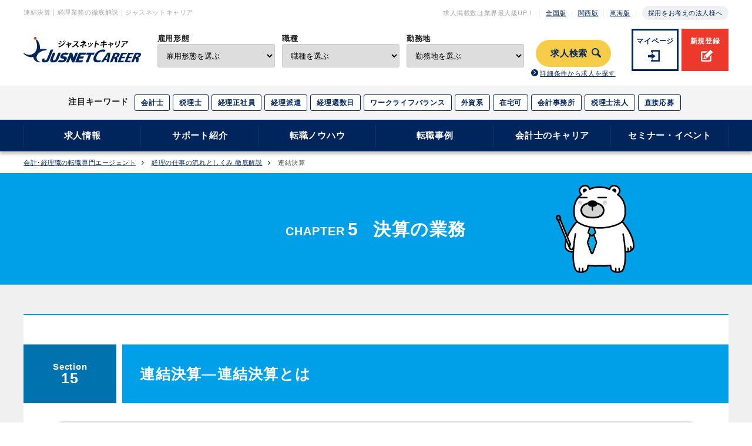

--- FILE ---
content_type: text/html; charset=UTF-8
request_url: https://career.jusnet.co.jp/keiri_work/5/15.php
body_size: 53262
content:
<!DOCTYPE html>
<html lang="ja">
<head>
<title>連結決算｜経理業務の徹底解説｜ジャスネットキャリア</title>
<meta name="description" content="会社が成長して事業範囲が広がると、事業別に会社を分けたり、他業種の会社を買収して、グループ経営に移行することが一般的。しかし例えば業績が悪い事業をグループ内の別会社に移すことで、自社の決算をよく見せるといった操作も可能になってしまいます。そこで導入されたのが、連結決算です。">
<meta name="keywords" content="経理,仕事,業務,連結決算">

<!-- Facebook Meta Tags -->
<meta property="og:url" content="https://career.jusnet.co.jp/keiri_work/5/15.php">
<meta property="og:title" content="連結決算｜経理業務の徹底解説｜ジャスネットキャリア">
<meta property="og:description" content="会社が成長して事業範囲が広がると、事業別に会社を分けたり、他業種の会社を買収して、グループ経営に移行することが一般的。しかし例えば業績が悪い事業をグループ内の別会社に移すことで、自社の決算をよく見せるといった操作も可能になってしまいます。そこで導入されたのが、連結決算です。">

<!-- Twitter Meta Tags -->
<meta name="twitter:card" content="summary_large_image">
<meta name="twitter:title" content="連結決算｜経理業務の徹底解説｜ジャスネットキャリア">
<meta name="twitter:description" content="会社が成長して事業範囲が広がると、事業別に会社を分けたり、他業種の会社を買収して、グループ経営に移行することが一般的。しかし例えば業績が悪い事業をグループ内の別会社に移すことで、自社の決算をよく見せるといった操作も可能になってしまいます。そこで導入されたのが、連結決算です。">

<meta http-equiv="Content-Language" content="ja">
<meta http-equiv="Content-Type" content="text/html; charset=UTF-8;">
<meta http-equiv="Content-Style-Type" content="text/css; charset=UTF-8;">
<meta name="viewport" content="width=device-width,shrink-to-fit=no,initial-scale=1.0,minimum-scale=1.0,maximum-scale=2.0">
<link rel="canonical" href="" />
<link rel="stylesheet" type="text/css" href="/assets_2009/css/common.css" />
<link rel="stylesheet" type="text/css" href="/assets_2009/css/renewal.css" />
<link rel="stylesheet" type="text/css" href="/assets_2009/css/keiri_work/keiri_work.css" media="all" />
<link rel="stylesheet" type="text/css" href="/assets_2009/css/keiri_work/keiri_work_index.css" media="all" />
<link rel="shortcut icon" href="/imgs/top_renew_imgs/index.ico"/>
<script src="/js/google_tagmanager.js"></script>
<meta property="og:type" content="website">
<meta name="twitter:image" content="https://img.jusnet.co.jp/career/keiri_work/ogp.jpg">
<meta property="og:image" content="https://img.jusnet.co.jp/career/keiri_work/ogp.jpg">	

<script type="application/ld+json">
	{
		"@context": "https://schema.org",
		"@type": "Article",
		"mainEntityOfPage": "https://career.jusnet.co.jp/keiri_work/5/15.php",
		"headline": "連結決算｜経理業務の徹底解説｜ジャスネットキャリア",
		"description": "会社が成長して事業範囲が広がると、事業別に会社を分けたり、他業種の会社を買収して、グループ経営に移行することが一般的。しかし例えば業績が悪い事業をグループ内の別会社に移すことで、自社の決算をよく見せるといった操作も可能になってしまいます。そこで導入されたのが、連結決算です。",
		"image": [
			"https://img.jusnet.co.jp/career/keiri_work/structured-data_1280x1280.png",
			"https://img.jusnet.co.jp/career/keiri_work/structured-data_1280x960.png",
			"https://img.jusnet.co.jp/career/keiri_work/structured-data_1280x720.png"
    ],
		"datePublished": "2023-03-09T10:00:00+09:00",
		"dateModified": "2023-03-09T10:00:00+09:00",
		"author": [{
			"@type": "Organization",
			"name": "ジャスネットコミュニケーションズ",
			"url": "https://www.jusnet.co.jp/"
		}]
	}
</script>

</head>

<body>
<!-- Google Tag Manager (noscript) -->
<noscript><iframe src="https://www.googletagmanager.com/ns.html?id=GTM-MJ7WWJ5"
height="0" width="0" style="display:none;visibility:hidden"></iframe></noscript>
<!-- End Google Tag Manager (noscript) -->

<header>
	<div class="head sp">
		<a class="entry" href="/entry/signup/step_0_entry.php?form_id=10&step_mode=step_0_entry">新規登録</a>
		<a class="login" href="https://www.jusnet.co.jp/authenticate/mypage/login.php">マイページ</a>
		<a href="/"><img class="logo" src="https://img.jusnet.co.jp/career/common/logo.svg" alt="ジャスネットキャリア"></a>
		<a class="search" href="/search/">求人検索</a>
		<a class="menu">
			<span class="menu__line menu__line--top"></span>
			<span class="menu__line menu__line--center"></span>
			<span class="menu__line menu__line--bottom"></span>
		</a>
	</div>
	
	<div class="entry_login">
			<a class="entry" href="/entry/signup/step_0_entry.php?form_id=10&step_mode=step_0_entry">新規登録</a>
			<a class="login" href="https://www.jusnet.co.jp/authenticate/mypage/login.php">マイページ</a>
	</div>
	
	<div class="tabs cf">
		<div class="tab_content active" id="home_content">
			<nav class="gnav">
				<div class="gnav__wrap">
					<div class="gnav__wrap__content">
						<div class="inner">
							<div class="top--01">
								<h1>連結決算｜経理業務の徹底解説｜ジャスネットキャリア</h1>
								<ul>
									<li>求人掲載数は業界最大級<span id="view_today"></span>UP！</li>
									<li><a href="/">全国版</a></li>
									<li><a href="/kansai/" target="_blank">関西版</a></li>
									<li><a href="/tokai/" target="_blank">東海版</a></li>
									<li><a class="adoption--btn" href="/corp/" target="_blank">採用をお考えの法人様へ</a></li>
								</ul>
							</div>
							<div class="top--02">
								<div>
									<a href="/"><img src="https://img.jusnet.co.jp/career/common/logo.svg" alt="ジャスネットキャリア"></a>
								</div>
								<div>
									<form action="/search/list.php" method="get" id="search_form">
									<ul class="search_mv pc">
									<li class="shokushu">
										<label for="search_shokushu">雇用形態</label>
											<select name="emp[]" id="search_shokushu">
											<option value="" disabled="" selected="" style="display: none;">雇用形態を選ぶ</option>
											<option value="">指定しない</option>
											<option value="1">正社員</option>
											<option value="6">契約社員</option>
											<option value="2">派遣</option>
											<option value="3">紹介予定派遣</option>
											<option value="4">パート・アルバイト</option>
											<option value="5">業務委託</option>
										</select>
									</li>
									<li class="kinmuchi">
										<label for="search_shokushu">職種</label>
											<select name="jobc1[]" id="search_shokushu">
											<option value="" disabled="" selected="" style="display: none;">職種を選ぶ</option>
											<option value="">指定しない</option>
											<option value="1">経理</option>
											<option value="2">役員・管理部門責任者</option>
											<option value="3">監査・会計・税務・コンサルティング</option>
											<option value="4">経営企画・管理</option>
											<option value="5">人事・総務</option>
										</select>
									</li>
									<li class="shikaku">
										<label for="kinmuchiForm">勤務地</label>
										<select name="areap[]" id="kinmuchiForm">
											<option value="" disabled="" selected="" style="display: none;">勤務地を選ぶ</option>
											<option value="">指定しない</option>
											<option value="13">東京都</option>
											<option value="14">神奈川県</option>
											<option value="12">千葉県</option>
											<option value="11">埼玉県</option>
											<option value="27">大阪府</option>
											<option value="26">京都府</option>
											<option value="28">兵庫県</option>
											<option value="25">滋賀県</option>
											<option value="29">奈良県</option>
											<option value="30">和歌山県</option>
											<option value="23">愛知県</option>
											<option value="21">岐阜県</option>
											<option value="22">静岡県</option>
											<option value="24">三重県</option>
											<option value="1">北海道</option>
											<option value="2">青森県</option>
											<option value="3">岩手県</option>
											<option value="4">宮城県</option>
											<option value="5">秋田県</option>
											<option value="6">山形県</option>
											<option value="7">福島県</option>
											<option value="8">茨城県</option>
											<option value="9">栃木県</option>
											<option value="10">群馬県</option>
											<option value="15">新潟県</option>
											<option value="16">富山県</option>
											<option value="17">石川県</option>
											<option value="18">福井県</option>
											<option value="19">山梨県</option>
											<option value="20">長野県</option>
											<option value="31">鳥取県</option>
											<option value="32">島根県</option>
											<option value="33">岡山県</option>
											<option value="34">広島県</option>
											<option value="35">山口県</option>
											<option value="36">徳島県</option>
											<option value="37">香川県</option>
											<option value="38">愛媛県</option>
											<option value="39">高知県</option>
											<option value="40">福岡県</option>
											<option value="41">佐賀県</option>
											<option value="42">長崎県</option>
											<option value="43">熊本県</option>
											<option value="44">大分県</option>
											<option value="45">宮崎県</option>
											<option value="46">鹿児島</option>
											<option value="47">沖縄県</option>
										</select>
									</li>
										<li>
											<input type="hidden" id="search_form_btn" value="求人検索"><span onclick="document.getElementById(&quot;search_form&quot;).submit()">求人検索</span>
											<a href="/search/">詳細条件から求人を探す</a>
										</li>
									</ul>
									</form>
								</div>
								<div>
									<a class="login" href="https://www.jusnet.co.jp/authenticate/mypage/login.php">マイページ</a>
									<a class="entry" href="https://signup.jusnet.co.jp/register?form_id=10">新規登録</a>
								</div>
							</div>
						</div>
					</div>
					<div class="top--03">
						<div class="inner">
							<span>注目キーワード</span>
							<ul>
								<li>
									<a href="/search/list.php?app[]=1&amp;app[]=2&amp;emp[]=1&amp;emp[]=2&amp;emp[]=3&amp;emp[]=4&amp;emp[]=5&amp;emp[]=6&amp;lic[]=1">会計士</a>
								</li>
								<li>
									<a href="/search/list.php?app[]=1&amp;app[]=2&amp;emp[]=1&amp;emp[]=2&amp;emp[]=3&amp;emp[]=4&amp;emp[]=5&amp;emp[]=6&amp;lic[]=3">税理士</a>
								</li>
								<li>
									<a href="/search/list.php?app[]=1&amp;app[]=2&amp;app[]=4&amp;emp[]=1&amp;jobc1[]=1">経理正社員</a>
								</li>
								<li>
									<a href="/search/list.php?app[]=1&amp;app[]=4&amp;emp[]=2&amp;jobc1[]=1">経理派遣</a>
								</li>
								<li>
									<a href="/search/list.php?app[]=1&amp;app[]=2&amp;emp[]=1&amp;emp[]=2&amp;emp[]=3&amp;emp[]=4&amp;emp[]=5&amp;emp[]=6&amp;so[]=37">経理週数日</a>
								</li>
								<li>
									<a href="/search/list.php?app[]=1&amp;app[]=2&amp;emp[]=1&amp;emp[]=2&amp;emp[]=3&amp;emp[]=4&amp;emp[]=5&amp;emp[]=6&amp;so[]=25">ワークライフバランス</a>
								</li>
								<li>
									<a href="/search/list.php?app[]=1&amp;app[]=2&amp;emp[]=1&amp;emp[]=2&amp;emp[]=3&amp;emp[]=4&amp;emp[]=5&amp;emp[]=6&amp;so[]=74">外資系</a>
								</li>
								<li>
									<a href="/search/list.php?app[]=1&amp;app[]=2&amp;emp[]=1&amp;emp[]=2&amp;emp[]=3&amp;emp[]=4&amp;emp[]=5&amp;emp[]=6&amp;so[]=35">在宅可</a>
								</li>
								<li>
									<a href="/search/list.php?app[]=1&amp;app[]=2&amp;emp[]=1&amp;emp[]=2&amp;emp[]=3&amp;emp[]=4&amp;emp[]=5&amp;emp[]=6&amp;ind2[]=29">会計事務所</a>
								</li>
								<li>
									<a href="/search/list.php?app[]=1&amp;app[]=2&amp;emp[]=1&amp;emp[]=2&amp;emp[]=3&amp;emp[]=4&amp;emp[]=5&amp;emp[]=6&amp;ind2[]=28">税理士法人</a>
								</li>
								<li>
									<a href="/search/list.php?app[]=2&amp;emp[]=1&amp;emp[]=2&amp;emp[]=3&amp;emp[]=4&amp;emp[]=5&amp;emp[]=6">直接応募</a>
								</li>
							</ul>
						</div>
					</div>

					<div class="nav--01">
						<div class="inner">
							<ul class="gnavi--menu">
								<li class="menu__mega">
									<a href="javascript:void(0);" class="init-bottom">求人情報</a>
									<ul class="menu__second-level">
										<li><a href="/search/">求人検索 </a></li>
										<li><a href="/jobposting/list.php">直接応募できる求人</a></li>
										<li><a href="/entry/ac_office/step_0_entry.php">会計事務所の求人</a></li>
										<li><a href="/kansai/">関西エリアの転職</a></li>
										<li><a href="/tokai/">東海エリアの転職</a></li>
										<li><a href="/cpa/">公認会計士の転職</a></li>
										<li><a href="/tax/">税理士の転職</a></li>
										<li><a href="/keiri/">経理の転職</a></li>
									</ul>
								</li>
								<li class="menu__mega">
									<a href="javascript:void(0);" class="init-bottom">サポート紹介</a>
									<ul class="menu__second-level">
									   <li><a href="/support/">転職サポート紹介</a></li>
										<li><a href="/support/scout">スカウトサービス</a></li>
									   <li><a href="/support/agent_tokyo.php">エージェントの紹介</a></li>
										<li><a href="/customer_voice/">転職に成功された｢みなさまの声｣</a></li>
									   <li><a href="/voice/index_tokyo.php">ご登録者からの面談評価</a></li>
									   <!--li><a href="/support/hikoukai.php">非公開求人とは</a></li-->
									</ul>
								</li>
								<li class="menu__mega">
									<a href="javascript:void(0);" class="init-bottom">転職ノウハウ</a>
									<ul class="menu__second-level">
										<li><a href="/knowhow/">転職ノウハウ</a></li>
										<li><a href="/knowhow/knowhow_step3.php">履歴書の書き方</a></li>
										<li><a href="/knowhow/cv_index.php">職務経歴書の書き方</a></li>
										<li><a href="/resume/keiri/">経理の職務経歴書テンプレートと書き方</a></li>
										<li><a href="/resume/tool/">履歴書・職務経歴書 自動作成ツール</a></li>
										<li><a href="/qa/cpa.php">公認会計士 転職Q&amp;A</a></li>
										<li><a href="/qa/tax.php">税理士 転職Q&amp;A</a></li>
										<li><a href="/qa/keiri.php">経理 転職Q&amp;A</a></li>
									</ul>
								</li>
								<li class="menu__mega">
									<a href="javascript:void(0);" class="init-bottom">転職事例</a>
									<ul class="menu__second-level">
									   <li><a href="/case/">転職事例</a></li>
									   <li><a href="/case/index_kaikeishi.php">公認会計士の転職事例</a></li>
									   <li><a href="/case/index_zeirishi.php">税理士の転職事例</a></li>
									   <li><a href="/case/index_keiri.php">経理の転職事例</a></li>
									   <li><a href="/case/index_consulting.php">コンサルタントの転職事例</a></li>
									   <li><a href="/case/index_other.php">IR・人事・労務の転職事例</a></li>
									</ul>
								</li>
								<li class="menu__mega">
									<a href="javascript:void(0);" class="init-bottom">会計士のキャリア</a>
									<ul class="menu__second-level">
										<li><a href="/magazine/magazine_index.php">Accountant's magazine</a></li>
										<li><a href="/careermatrix/">Career Matrix</a></li>
										<li><a href="/lp/cpa_career_plan/">公認会計士のキャリアマップ</a></li>
									</ul>
								</li>
								<li class="menu__mega">
									<a href="javascript:void(0);" class="init-bottom">セミナー・イベント</a>
									<ul class="menu__second-level">
										<li><a href="/event/">会計士・税理士のセミナー/イベント</a></li>
										<li><a href="/event/index_k.php">関西のセミナー/イベント</a></li>
										<li><a href="/event/index.php#kobetsu_link">個別登録会</a></li>
									</ul>
								</li>
							</ul>
						</div>
					</div>
				</div>	
			</nav>
		</div>
	</div>
</header>
<section class="inner motion" style="opacity: 0;">
	<ul class="breadcrumb">
		<li><a href="/">会計･経理職の転職専門エージェント</a></li>
		<li><a href="./../">経理の仕事の流れとしくみ 徹底解説</a></li>
		<li>連結決算</li>
	</ul>
</section>

<!-- ▼メイン -->
<main id="keiri_work">
	<section class="h2bg">
		<div class="inner">
			<h2>
				<span class="chapterNumber">
					<span class="word">CHAPTER</span><span class="number">5</span>
				</span>
				<span class="chapterTitle">決算の業務</span>
			</h2>
		</div>
	</section>
	
	<article>
		<div class="inner">
			<section id="c5s15">
				<h3 class="mt0">
					<span class="sectionNumber">
						<span class="word">Section</span>
						<span class="number">15</span>
					</span>
					<span class="sectionTitle">連結決算―連結決算とは</span>
				</h3>
                
                <div class="boxKuma1">
                    <p>子会社がある場合は原則として連結決算を行う必要があるんだ。</p>
                </div>
                
                <h4>連結決算でグループ全体の経営実態を把握する</h4>
                <p>会社が成長して事業範囲が広がると、事業別に会社を分けたり、他業種の会社を買収して、グループ経営に移行することが一般的。しかし例えば業績が悪い事業をグループ内の別会社に移すことで、自社の決算をよく見せるといった操作も可能になってしまいます。そこで導入されたのが、<strong>連結決算</strong>です。</p>
                <p>連結決算は、親会社と子会社などからなる<strong>グループ全体の経営実態を把握する</strong>ための仕組み。ここでいう親会社及び子会社とは、法的に独立した会社が資本面及び実質面で支配従属関係にある状態を指します。連結決算ではこれを経済的な観点から単一の組織体と捉え、その経営成績や財政状態の把握に努めます。</p>
                
                <h4>連結決算の対象には原則として全ての子会社を含める</h4>
                <p>連結決算では原則として全ての子会社がその対象となります。ただし、重要性の乏しい子会社などについては連結の範囲に含めないこともあります。</p>
                <p>また親会社と決算期が異なる子会社がある場合、親会社の決算期に合わせて子会社の<strong>仮決算</strong>を行うなどの対応を行います。ただし処理が煩雑になるため、子会社の決算期を親会社に統一することも多いです。そのほか、採用する会計処理の方法などについても、親会社と子会社で統一することになります。</p>
                <p>そして通常の決算で財務諸表を作成するのと同じく、連結決算では<strong>連結財務諸表</strong>を作成します。連結財務諸表では、グループ内の取引を消去するなどしてグループ全体の正確な財政状態及び経営成績を記載します。</p>
                
                <div class="point">
                    <h4>ポイント</h4>
                    <div>
                        <ol>
                            <li>連結決算では、グループ全体の経営実態を把握する。</li>
                            <li>連結決算は、原則として全ての子会社が対象となる。</li>
                            <li>グループ内取引の消去などを行って連結財務諸表を作成する。</li>
                        </ol>
                    </div>
                </div>
                
                <div class="boxSky">
                    <h4>親会社と子会社の定義</h4>
                    <div class="boxWhite2 mb0">
                        <p>「親会社」とは、他の企業の財務及び営業又は事業の方針を決定する機関（略）を支配している企業をいい、「子会社」とは、当該他の企業をいう。親会社及び子会社又は子会社が、他の企業の 意思決定機関を支配している場合における当該他の企業も、その親会社の子会社とみなす。</p>
                        <p class="mb0"><b>企業会計基準委員会「連結財務諸表に関する会計基準」</b></p>
                    </div>
                </div>
                
                <div class="boxSky">
                    <h4>連結対象の範囲</h4>
                    <figure class="alignC">
                      <img src="https://img.jusnet.co.jp/career/keiri_work/5_16_image1.png" alt="図「連結対象の範囲」">
                    </figure>
                    <p>どこまでを連結決算の対象とするかは、以下の2点で判断される。</p>
                    <div class="boxWhite2">
                        <h5><span class="boxBlue">子会社かどうか</span></h5>
                        <ul class="list mb0">
                            <li><b>議決権の50％超（過半数）を保有</b></li>
							<li><b>議決権の40～50％を保有：</b>なおかつ同一内容の議決権行使を行うと認められる緊密者及び同一内容での議決権行使を行うと同意している者の議決権を合わせて過半数となる、など。</li>
                            <li><b>議決権の0～40％を保有：</b>なおかつ緊密者や同意者と合わせた議決権が過半数を占めており、かつ役員関係など一定の条件を満たす。</li>
                        </ul>
                    </div>
                    <div class="boxWhite2 mb0">
                        <h5><span class="boxBlue">重要性が高い子会社かどうか</span></h5>
                        <p>子会社の重要性の判断は、質的重要性と量的重要性の2つの観点から検討される。</p>
                        <ul class="list mb20">
                        <li>
                            <b>質的重要性の例</b><br>
                            <p>&#9312;親会社の中長期的な経営戦略において重要<br>
                            &#9313;親会社の一業務部門（製造、販売、財務など）について、その全てまたは重要な部分を担っている</p>
                        </li>
                        <li><b>量的重要性の例</b><br>
                            <p class="mb0">以下の4つの項目に与える影響から判断する。<br>
                            &#9312;資産基準 &#9313;売上高基準 &#9314;利益基準 &#9315;利益剰余金基準</p>
                        </li>
                        </ul>
                        <p class="mb0">出典：EY「連結（平成25年改正） 第1回：連結の範囲」</p>
                  </div>
                </div>
                
                <div class="memo">
                    <h4>MEMO</h4>
                    <div>
                        <p>会計監査を受けている会社は、どの子会社を連結対象とするかどうかについて、監査法人とも協議を行った上で判断する必要がある。</p>
                    </div>
                </div>
            </section>
			
			<section id="c5s15-1" class="mb0">
				<h3>
					<span class="sectionNumber">
						<span class="word">Section</span>
						<span class="number">15-1</span>
					</span>
					<span class="sectionTitle">連結決算―連結決算の手順</span>
				</h3>
                
                <div class="boxKuma1">
                    <p>連結グループの内部取引を相殺するなどの処理が必要なんだ。</p>
                </div>
                
                <h4>決算書の合算に続いて連結修正を行う</h4>
                <p>連結決算は以下のような流れで行われます。</p>
                <p>まず親会社と子会社がそれぞれ統一の会計方針にしたがって、個別財務諸表を作成。次に親会社が全ての子会社から個別財務諸表を集めて、親会社と子会社各社の単体の決算書を「<strong>単純合算</strong>」します。</p>
                <p>合算に続いて行われるのが、「<strong>連結修正</strong>」です。連結グループ内部の会社は、親会社から子会社への売上取引、また子会社から親会社への仕入取引など、親子間取引が行われることが一般的です。しかし連結決算では、こうした連結グループ内での内部取引は同じ財布のなかでキャッシュが動いただけと見なされます。そのため内部取引を消去し、連結グループ外部との取引だけを決算書に反映させなくてはいけません。そこで親会社は子会社から必要な情報を入手した上で、「<strong>親子間取引（内部取引）の相殺消去</strong>」、またそのほか「<strong>未実現利益の消去</strong>」などの処理を行います。</p>
                
                <h4>外部からの出資比率に応じて利益を連結決算から差し引く</h4>
                <p>また、親会社の100%出資ではなく、親会社以外の株主がいる子会社がある場合、その子会社の<strong>損益の調整</strong>が必要となります。例えば親会社から60%、残りを外部から出資を受けている子会社の場合、利益の40%部分は少数派の株主が得るべき利益＝非支配株主に帰属する当期純利益として、連結決算から差し引くことになります。</p>
                
                <div class="point">
                    <h4>ポイント</h4>
                    <div>
                        <ol>
                            <li>連結決算では、まず親会社と子会社各社の単体の決算書を単純合算する。</li>
                            <li>単純合算の次に連結修正を行い、連結グループ外部との取引だけを決算書に反映させる。</li>
                            <li>親会社以外の株主がいる子会社の損益については、調整が必要。</li>
                        </ol>
                    </div>
                </div>
                
                <div class="boxSky">
                  <h4>連結決算の流れ</h4>
                  <h5 class="boxWhite alignC">個別財務諸表の作成</h5>
                    <p>連結グループの各社が、統一された会計方針にしたがって個別財務諸表を作成。</p>
                    <div class="triangle"></div>
                    <h5 class="boxWhite alignC">連結パッケージの回収</h5>
                    <p>連結決算に必要な情報をまとめたデータ＝連結パッケージを、親会社が子会社から回収する。</p>
                    <div class="triangle"></div>
                    <h5 class="boxWhite alignC">単純合算</h5>
                    <p>回収した連結パッケージに含まれる個別財務諸表を合算して、単純合算財務諸表を作成する。在外子会社についてはあらかじめ外貨ベースから円貨への換算を行っておく。</p>
                    <h6><span class="boxBlue">子会社の決算日が連結決算日と異なる場合の処理</span></h6>
                    <p>&#9312;連結決算日に正規の決算に準ずる合理的な手続により決算を行う。<br>
                    &#9313;決算日の差異が3カ月を超えない場合、子会社の決算を基礎として連結決算を行うことができる。ただし重要な不一致は調整が必要。</p>
                    <div class="triangle"></div>
                    <h5 class="boxWhite alignC">連結修正</h5>
                    <p>回収した連結パッケージをもとに、親会社が以下のような処理を行う。</p>
                    <div class="triangle"></div>
                    <h6><span class="boxBlue">親子間取引の相殺</span></h6>
                    <p><b>資本連結：</b>親会社から子会社への投資と子会社の資本を相殺する。<br>
                    <b>債権債務の相殺：</b>親会社と子会社間の取引によってそれぞれの貸借対照表に計上されている売掛金・買掛金などの債権・債務を相殺する。<br>
                    <b>損益取引の相殺：</b>親会社と子会社間の取引によってそれぞれの損益計算書に計上されている売上・仕入などを相殺する。</p>
                    <h6><span class="boxBlue">未実現利益の消去</span></h6>
                    <p>親会社と子会社間の取引の結果、当期に外部へ販売されず内部に残されている在庫などに含まれている利益＝未実現利益を消去する処理を行う。</p>
                    <div class="triangle"></div>
                    <h5 class="boxWhite alignC">非支配株主に帰属する損益の振替</h5>
                    <p class="mb0">100%子会社でない子会社の資本のうち、親会社以外の持分を「非支配株主持分」として処理する。</p>
                </div>
                <div class="memo mb0">
                    <h4></h4>
                    <div>
                        <p>連結決算は期限内に大量の情報を漏れなく正確に処理しなくてはいけない。親会社や子会社で連結決算に携わる人があらかじめ連結決算に関する知識を高めておくなど、事前の準備も不可欠となる。</p>
                    </div>
                </div>
			</section>
        </div>
	</article>
	<section class="main">
	<div class="content_wrap sub">
		<div class="inner">
			<ul>
				<li>
					<h4><span>CHAPTER 1</span>経理業務の全体像</h4>
					<ol>
						<li>
							<span>01</span>
							<a href="/keiri_work/1/01.php">経理の魅力とは / 経理の役割</a>
						</li>
						<li>
							<span>02</span>
							<a href="/keiri_work/1/02.php">仕事の流れ</a>
						</li>
						<li>
							<span>03</span>
							<a href="/keiri_work/1/03.php">会社ごとに異なる経理の業務範囲</a>
						</li>
						<li>
							<span>04</span>
							<a href="/keiri_work/1/04.php">経理担当者の業務のステップアップ</a>
						</li>
						<li>
							<span>05</span>
							<a href="/keiri_work/1/05.php">経理と財務の役割の違い</a>
						</li>
						<li>
							<span>06</span>
							<a href="/keiri_work/1/06.php">経理の仕事の流れをつかもう / 経理の仕事の流れ</a>
						</li>
						<li>
							<span>07</span>
							<a href="/keiri_work/1/07.php">経理担当者の心構え</a>
						</li>
						<li>
							<span>08</span>
							<a href="/keiri_work/1/08.php">経理規程</a>
						</li>
						<li>
							<span>09</span>
							<a href="/keiri_work/1/09.php">経理が遵守すべき法律とルール</a>
						</li>
						<li>
							<span>10</span>
							<a href="/keiri_work/1/10.php">経理帳票と会計帳簿の取り扱い</a>
						</li>
						<li>
							<span>11</span>
							<a href="/keiri_work/1/11.php">内部情報の取り扱い</a>
						</li>
						<li>
							<span>12</span>
							<a href="/keiri_work/1/12.php">社内の決裁ルール</a>
						</li>
						<li class="column">
							<span>コラム</span>
							<a href="/keiri_work/1/column_01.php">経理担当者のキャリアアップ①</a>
						</li>
					</ol>
				</li>
				<li>
					<h4><span>CHAPTER 2</span>日常の経理業務と関連業務</h4>
					<ol>
						<li>
							<span>01</span>
							<a href="/keiri_work/2/01.php">簿記の基本</a>
						</li>
						<li>
							<span>02</span>
							<a href="/keiri_work/2/02.php">仕訳のルール</a>
						</li>
						<li>
							<span>03</span>
							<a href="/keiri_work/2/03.php">発生主義と実現主義</a>
						</li>
						<li>
							<span>04</span>
							<a href="/keiri_work/2/04.php">伝票・帳簿の原則</a>
						</li>
						<li>
							<span>05</span>
							<a href="/keiri_work/2/05.php">基本の財務２表</a>
						</li>
						<li>
							<span>06</span>
							<a href="/keiri_work/2/06.php">貸借対照表と損益計算書のつながり</a>
						</li>
						<li>
							<span>07</span>
							<a href="/keiri_work/2/07.php">勘定科目</a>
						</li>
						<li>
							<span>08</span>
							<a href="/keiri_work/2/08.php">営業外収益と営業外費用</a>
						</li>
						<li>
							<span>09</span>
							<a href="/keiri_work/2/09.php">特別損益の計上</a>
						</li>
						<li>
							<span>10</span>
							<a href="/keiri_work/2/10.php">経費管理</a>
						</li>
						<li>
							<span>11</span>
							<a href="/keiri_work/2/11.php">現預金の管理</a>
						</li>
						<li>
							<span>12</span>
							<a href="/keiri_work/2/12.php">インターネットバンキングとキャッシュレス決済</a>
						</li>
						<li>
							<span>13</span>
							<a href="/keiri_work/2/13.php">売掛金の管理の流れをつかもう / 売掛金の管理</a>
						</li>
						<li>
							<span>14</span>
							<a href="/keiri_work/2/14.php">信用リスクの管理</a>
						</li>
						<li>
							<span>15</span>
							<a href="/keiri_work/2/15.php">買掛金の管理の流れをつかもう</a>
						</li>
						<li>
							<span>16</span>
							<a href="/keiri_work/2/16.php">仕入管理 / 買掛金の管理</a>
						</li>
						<li>
							<span>17</span>
							<a href="/keiri_work/2/17.php">未払金・未払費用の管理</a>
						</li>
						<li>
							<span>18</span>
							<a href="/keiri_work/2/18.php">月次決算の流れをつかもう / 売上高と売上原価の確定と月次配賦 / 試算表の作成</a>
						</li>
						<li>
							<span>19</span>
							<a href="/keiri_work/2/19.php">報酬の支払いの流れをつかもう / 報酬の支払い</a>
						</li>
						<li>
							<span>20</span>
							<a href="/keiri_work/2/20.php">固定資産の管理の流れをつかもう</a>
						</li>
						<li>
							<span>21</span>
							<a href="/keiri_work/2/21.php">棚卸資産</a>
						</li>
						<li>
							<span>22</span>
							<a href="/keiri_work/2/22.php">繰延資産の管理</a>
						</li>
						<li>
							<span>23</span>
							<a href="/keiri_work/2/23.php">リースの会計処理</a>
						</li>
						<li class="column">
							<span>コラム</span>
							<a href="/keiri_work/2/column_02.php">経理担当者のキャリアアップ②</a>
						</li>
					</ol>
				</li>
				<li>
					<h4><span>CHAPTER 3</span>給与計算と年末調整</h4>
					<ol>
						<li>
							<span>01</span>
							<a href="/keiri_work/3/01.php">給与に関わる毎月の仕事の流れをつかもう</a>
						</li>
						<li>
							<span>02</span>
							<a href="/keiri_work/3/02.php">給与体系の構造</a>
						</li>
						<li>
							<span>03</span>
							<a href="/keiri_work/3/03.php">給与計算の概要</a>
						</li>
						<li>
							<span>04</span>
							<a href="/keiri_work/3/04.php">給与に関わる毎年の仕事の流れをつかもう / 給与明細書の作成と仕訳 / 社会保険・労働保険の概要 / 所得税の源泉徴収 / 賞与の社会保険料と源泉徴収</a>
						</li>
						<li>
							<span>05</span>
							<a href="/keiri_work/3/05.php">住民税の特別徴収</a>
						</li>
						<li>
							<span>06</span>
							<a href="/keiri_work/3/06.php">退職金に関する税金の手続き</a>
						</li>
						<li>
							<span>07</span>
							<a href="/keiri_work/3/07.php">年末調整の流れをつかもう / 年末調整</a>
						</li>
						<li class="column">
							<span>コラム</span>
							<a href="/keiri_work/3/column_03.php">経理担当者のキャリアアップ③</a>
						</li>
					</ol>
				</li>
				<li>
					<h4><span>CHAPTER 4</span>税務の基礎</h4>
					<ol>
						<li>
							<span>01</span>
							<a href="/keiri_work/4/01.php">主な税金と扱いの違い</a>
						</li>
						<li>
							<span>02</span>
							<a href="/keiri_work/4/02.php">法人３税の扱い</a>
						</li>
						<li>
							<span>03</span>
							<a href="/keiri_work/4/03.php">消費税の仕組みと処理 / 消費税がかかる・かからない取引</a>
						</li>
						<li>
							<span>04</span>
							<a href="/keiri_work/4/04.php">印紙税の扱い</a>
						</li>
						<li>
							<span>05</span>
							<a href="/keiri_work/4/05.php">税務調査</a>
						</li>
						<li class="column">
							<span>コラム</span>
							<a href="/keiri_work/4/column_04.php">経理担当者のキャリアアップ④</a>
						</li>
					</ol>
				</li>
				<li>
					<h4><span>CHAPTER 5</span>決算の業務</h4>
					<ol>
						<li>
							<span>01</span>
							<a href="/keiri_work/5/01.php">決算の主な流れをつかもう</a>
						</li>
						<li>
							<span>02</span>
							<a href="/keiri_work/5/02.php">作成する書類</a>
						</li>
						<li>
							<span>03</span>
							<a href="/keiri_work/5/03.php">決算整理</a>
						</li>
						<li>
							<span>04</span>
							<a href="/keiri_work/5/04.php">さまざまな残高の確認</a>
						</li>
						<li>
							<span>05</span>
							<a href="/keiri_work/5/05.php">費用収益対応の原則と期間損益計算 / 費用・収益の繰延・見越</a>
						</li>
						<li>
							<span>06</span>
							<a href="/keiri_work/5/06.php">実地棚卸 / 棚卸資産の評価</a>
						</li>
						<li>
							<span>07</span>
							<a href="/keiri_work/5/07.php">減価償却と繰延資産の決算処理</a>
						</li>
						<li>
							<span>08</span>
							<a href="/keiri_work/5/08.php">引当金の計上 / 貸倒損失と貸倒引当金</a>
						</li>
						<li>
							<span>09</span>
							<a href="/keiri_work/5/09.php">有価証券の評価</a>
						</li>
						<li>
							<span>10</span>
							<a href="/keiri_work/5/10.php">役員報酬の取り扱い</a>
						</li>
						<li>
							<span>11</span>
							<a href="/keiri_work/5/11.php">法人税申告書と消費税申告書</a>
						</li>
						<li>
							<span>12</span>
							<a href="/keiri_work/5/12.php">剰余金の処分</a>
						</li>
						<li>
							<span>13</span>
							<a href="/keiri_work/5/13.php">上場企業の情報開示制度</a>
						</li>
						<li>
							<span>14</span>
							<a href="/keiri_work/5/14.php">知っておきたい会計処理</a>
						</li>
						<li>
							<span>15</span>
							<a href="/keiri_work/5/15.php">連結決算</a>
						</li>
						<li>
							<span>16</span>
							<a href="/keiri_work/5/16.php">定時株主総会</a>
						</li>
						<li>
							<span>17</span>
							<a href="/keiri_work/5/17.php">取締役会と取締役会議事録</a>
						</li>
						<li>
							<span>18</span>
							<a href="/keiri_work/5/18.php">監査役</a>
						</li>
					</ol>
				</li>
				<li>
					<h4><span>CHAPTER 6</span>ステップアップ</h4>
					<ol>
						<li>
							<span>01</span>
							<a href="/keiri_work/6/01.php">純資産の部の構成</a>
						</li>
						<li>
							<span>02</span>
							<a href="/keiri_work/6/02.php">経営分析</a>
						</li>
						<li>
							<span>03</span>
							<a href="/keiri_work/6/03.php">損益分岐点</a>
						</li>
						<li>
							<span>04</span>
							<a href="/keiri_work/6/04.php">原価計算の目的</a>
						</li>
						<li>
							<span>05</span>
							<a href="/keiri_work/6/05.php">資金管理</a>
						</li>
						<li>
							<span>06</span>
							<a href="/keiri_work/6/06.php">予算管理</a>
						</li>
						<li>
							<span>07</span>
							<a href="/keiri_work/6/07.php">中小企業の会計</a>
						</li>
						<li>
							<span>08</span>
							<a href="/keiri_work/6/08.php">コスト削減の手法</a>
						</li>
						<li>
							<span>09</span>
							<a href="/keiri_work/6/09.php">キャッシュフローの改善</a>
						</li>
						<li>
							<span>10</span>
							<a href="/keiri_work/6/10.php">設備投資の検討</a>
						</li>
					</ol>
				</li>
			</ul>
		</div>
		<section class="pageback--index">
			<a href="/keiri_work/">
				経理の仕事の流れとしくみがまるごとわかる<br><span>INDEX</span>
			</a>
		</section>
	</div>
</section></main>
<!-- ▲メイン -->
	<footer id="g--ftr">
	<section class="content contact-wrap ver1">
		<div class="contact-inner pt20 pb20">
			<img src="https://career.jusnet.co.jp/keiri/aptitude/img/index/h2_img01-1.png" alt="経理職のための働き方診断">
			<p class="mt20">10問の質問に回答するだけで、<br>性格タイプやキャリア志向が明らかに！</p>
			<a href="/keiri/aptitude/" target="_blank" class="article-btn" data-btn-id="section-btn-cpa">診断をはじめる（無料）</a>
		</div>
	</section>
		<div id="g--ftr--jc">
			<div class="inner">
				<div class="jc">
				<a href="https://www.jusnet.co.jp/" target="_blank" class="jc--logo"><img src="https://img.jusnet.co.jp/career/common/footer_jc.png" loading="lazy" alt="JUSNET Communications"></a>
				<p>公認会計士が1996年に創業したジャスネット。<br>ジャスネットキャリアは会計、税務、経理・財務分野に<br class="sp-br">特化した転職支援サイトです。</p>
				<nav>
					<a href="https://privacymark.jp/" target="_blank"><img src="https://img.jusnet.co.jp/corporate/common/mark01.png" loading="lazy" alt="ジャスネットコミュニケーションズ株式会社は、「プライバシーマーク」使用許諾事業者として認定されています。"></a>
					<a href="https://www.jesra.or.jp/yuryoshokai/" target="_blank"><img src="https://img.jusnet.co.jp/career/common/mark/cmn_yuryoshoukai_r0.png" loading="lazy" alt="ジャスネットコミュニケーションズ株式会社は、職業紹介優良事業者として認定されています。"></a>
					<a href="http://yuryohaken.info/" target="_blank"><img src="https://img.jusnet.co.jp/career/common/mark/cmn_yuryohaken_r0.png" loading="lazy" alt="ジャスネットコミュニケーションズ株式会社は、優良派遣事業者として認定されています。"></a>
				</nav>
			</div>
			</div>
		</div>
		<div id="g--ftr--02" class="inner">
			<h2 style="color:#1a1a1a;">ジャスネットキャリア</h2>
			<div class="cols">
				<div class="cols--child">
					<em>職種から求人を探す</em>
					<nav class="g--ftr--02--nav">
						<ul>
						   <li><a href="/search/list.php?jobc1[]=1">経理 求人</a></li>
						   <li><a href="/search/list.php?jobc1[]=2">役員・管理部門責任者 求人</a></li>
						   <li><a href="/search/list.php?jobc1[]=3">監査・会計・税務・コンサルティング 求人</a></li>
						   <li><a href="/search/list.php?jobc1[]=4">経営企画・管理 求人</a></li>
						   <li><a href="/search/list.php?jobc1[]=5">人事・総務 求人</a></li>
						   <li><a href="/search/list.php?jobc1[]=6">法務・特許 求人</a></li>
						   <li><a href="/search/list.php?jobc1[]=7">秘書・事務・翻訳 求人</a></li>
						   <li><a href="/search/list.php?jobc1[]=8">金融・不動産関連 求人</a></li>
						   <li><a href="/search/list.php?jobc1[]=9">購買・貿易・商品管理・商品企画 求人</a></li>
						</ul>
					</nav>
				</div>
				<div class="cols--child">
					<em>業種から求人を探す</em>
					<nav class="g--ftr--02--nav">
						<ul>
							<li><a href="/search/list.php?ind2[]=27">監査法人 求人</a></li>
							<li><a href="/search/list.php?ind2[]=30">コンサルティングファーム・シンクタンク 求人</a></li>
							<li><a href="/search/list.php?ind2[]=28">税理士法人 求人</a></li>
							<li><a href="/search/list.php?ind2[]=29">会計事務所 求人</a></li>
							<li><a href="/search/list.php?ind2[]=29">青色申告会 求人</a></li>
							<li><a href="/search/list.php?ind1[]=1">IT・情報通信 求人</a></li>
							<li><a href="/search/list.php?ind1[]=2">メーカー 求人</a></li>
							<li><a href="/search/list.php?ind1[]=3">商社 求人</a></li>
							<li><a href="/search/list.php?ind1[]=4">物流・運輸・インフラ 求人</a></li>
							<li><a href="/search/list.php?ind1[]=5">サービス 求人</a></li>
							<li><a href="/search/list.php?ind1[]=6">アウトソーシング・シェアード 求人</a></li>
							<li><a href="/search/list.php?ind1[]=8">金融 求人</a></li>
							<li><a href="/search/list.php?ind1[]=9">不動産・建設 求人</a></li>
						</ul>
					</nav>
				</div>
				<div class="cols--child">
					<em>資格から求人を探す</em>
					<nav class="g--ftr--02--nav">
						<ul>
							<li><a href="/search/list.php?lic[]=1">公認会計士 求人</a></li>
							<li><a href="/search/list.php?lic[]=2">会計士補・試験合格 求人</a></li>
							<li><a href="/search/list.php?lic[]=3">税理士 求人</a></li>
							<li><a href="/search/list.php?lic[]=4">税理士試験科目合格 求人</a></li>
							<li><a href="/search/list.php?lic[]=5">USCPA 求人</a></li>
							<li><a href="/search/list.php?lic[]=6">USCPA試験科目合格 求人</a></li>
							<li><a href="/search/list.php?lic[]=7">簿記検定 求人</a></li>
							<li><a href="/search/list.php?lic[]=8">BATIC 求人</a></li>
						</ul>
					</nav>
				</div>
				<div class="cols--child">
					<em>こだわり条件から求人を探す</em>
					<nav class="g--ftr--02--nav">
						<ul>

							<li><a href="/search/list.php?so[]=35">在宅ワーク 求人</a></li>
							<li><a href="/search/list.php?so[]=75">ベンチャー企業 求人</a></li>
							<li><a href="/search/list.php?so[]=25">ワークライフバランス 求人</a></li>
							<li><a href="/search/list.php?so[]=74">外資系企業 求人</a></li>
							<li><a href="/search/list.php?so[]=71">業界大手企業 求人</a></li>
							<li><a href="/search/list.php?so[]=103">退職金制度 求人</a></li>
							<li><a href="/search/list.php?so[]=56">フルタイム 求人</a></li>
							<li><a href="/search/list.php?so[]=107">土日祝休み 求人</a></li>
							<li><a href="/search/list.php?so[]=76">女性活躍 求人</a></li>
						</ul>
					</nav>
				</div>
				
				
				<div class="has--border cols--child">
  			<em>サポート紹介</em>
  			<nav class="g--ftr--02--nav">
					<ul>
			    	<li><a href="/support/index.php">転職サポート紹介</a></li>
					<li><a href="/support/scout">スカウトサービス</a></li>
			    	<li><a href="/support/agent_tokyo.php">エージェント紹介</a></li>
					<li><a href="/customer_voice/">転職に成功された｢みなさまの声｣</a></li>
			    	<li><a href="/voice/index_tokyo.php">ご登録者からの面談評価</a></li>
			    	<!--li><a href="/support/hikoukai.php">非公開求人とは</a></li-->
			    	<!--li><a href="/support/job_trends.php">求人トレンド</a></li-->
			    </ul>
  			</nav>
  		</div>
  		<div class="has--border cols--child">
  			<em>転職ノウハウ</em>
  			<nav class="g--ftr--02--nav">
					<ul>
			    	<li><a href="/knowhow/index.php">転職ノウハウ</a></li>
			    	<li><a href="/knowhow/knowhow_step3.php">履歴書の書き方</a></li>
			    	<li><a href="/knowhow/cv_index.php">職務経歴書の書き方</a></li>
			    	<li><a href="/qa/cpa.php">公認会計士 転職Ｑ＆Ａ</a></li>
			    	<li><a href="/qa/tax.php">税理士 転職Ｑ＆Ａ</a></li>
			    	<li><a href="/qa/keiri.php">経理 転職Ｑ＆Ａ</a></li>
			    	<li><a href="/contents/shikaku.php">会計、経理等で有利な資格</a></li>
			    </ul>
  			</nav>
  		</div>
  		<div class="has--border cols--child">
  			<em>転職成功事例</em>
  			<nav class="g--ftr--02--nav">
					<ul>
			      <li><a href="/case/">転職成功事例</a></li>
			      <li><a href="/case/list.php?mc=1&ag=0">公認会計士の転職成功事例</a></li>
			      <li><a href="/case/list.php?mc=2&ag=0">税理士の転職成功事例</a></li>
			      <li><a href="/case/list.php?mc=3&ag=0">経理の転職成功事例</a></li>
			      <li><a href="/case/list.php?mc=4&ag=0">コンサルタントの転職成功事例</a></li>
			      <li><a href="/case/list.php?mc=5&ag=0">IR・人事・労務の転職成功事例</a></li>
			    </ul>
  			</nav>
  		</div>
  		<div class="has--border cols--child">
  			<em>会計人のキャリア</em>
  			<nav class="g--ftr--02--nav">
				<ul>
			    	<li><a href="/magazine/magazine_index.php">Accountant's magazine</a></li>
			    	<li><a href="/careermatrix/">Career Matrix</a></li>
					<li><a href="/lp/cpa_career_plan/">公認会計士のキャリアマップ</a></li>
			    </ul>
  			</nav>
  			<em>特集記事</em>
  			<nav class="g--ftr--02--nav">
					<ul>
						<li><a href="/cpa/">公認会計士の転職</a></li>
						<li><a href="/tax/">税理士の転職</a></li>
						<li><a href="/keiri/">経理の転職</a></li>
					</ul>
  			</nav>
  		</div>
			<div class="has--border cols--child">
  			<em><a href="/event/">セミナー・イベント</a></em>
  			<nav class="g--ftr--02--nav">
					<ul>
			    	<li><a href="/event/#seminar_recruitment_link">採用セミナー</a></li>
			    	<li><a href="/event/#seminar_careerup_link">キャリアアップセミナー</a></li>
			    	<li><a href="/event/#seminar_consultation_link">個別転職相談会</a></li>
			    	<li><a href="/event/#kobetsu_link">個別登録会</a></li>
			    	<li><a href="/event/index_k.php" target="_blank">関西のセミナー・イベント</a></li>
			    </ul>
  			</nav>
				<em class="link"><a href="/corp/">企業担当者様へ</a></em>
  		</div>
			</div>
		</div>
		<div id="g--ftr--03">
		<em class="align--center">関連サービス</em>
			<nav class="g--ftr--03--nav">
				<a href="https://staff.jusnet.co.jp">ジャスネットスタッフ</a>
				<a href="https://www.jusnet.co.jp/services/home_work/worker.php" target="_blank">在宅スタッフ</a>
				<a href="https://edu.jusnet.co.jp/" target="_blank">経理実務の学校</a>
				<a href="https://www.jusnet.co.jp/kusuri/" target="_blank">経理の薬</a>
				<a href="https://www.jusnet.co.jp/services/outsourcing/index.html" target="_blank">アウトソーシング</a>
				<a href="https://www.jusnet.co.jp/business/index.shtml" target="_blank">ビジネス文書の森</a>
			</nav>
		</div>
		<div id="g--ftr--04">
			<nav class="g--ftr--04--nav">
				<a href="https://career.jusnet.co.jp/about_inquiry/" target="_blank">お問い合わせ</a>
				<a href="https://www.jusnet.co.jp/about/map.html" target="_blank">アクセス</a>
				<a href="https://www.jusnet.co.jp/about/" target="_blank">会社概要</a>
				<a href="https://www.jusnet.co.jp/about/customers.html">主要取引先</a>
				<a href="https://www.jusnet.co.jp/privacy/index.html" class="long">個人情報保護方針・個人情報の取り扱いについて</a>
				<a href="https://www.jusnet.co.jp/privacy/cookie_policy.php" target="_blank" class="long">クッキーポリシー</a>
				<a href="https://www.jusnet.co.jp/privacy/specific.php" target="_blank" class="long">特定個人情報基本方針</a>
				<a href="https://career.jusnet.co.jp/workers-user.asp" class="long">取扱職種の範囲等(求職者の方へ)</a>
				<a href="https://career.jusnet.co.jp/workers-range.asp" class="long">取扱職種の範囲等(求人者の方へ)</a>
			</nav>
			<p id="copyright">Copyright &copy;JUSNET Communications Co, Ltd All Rights Reserved.</p>
		</div>
	</footer>
	<div id="floating-bnr--advertise"></div>
</body>
</html>

--- FILE ---
content_type: text/css
request_url: https://career.jusnet.co.jp/assets_2009/css/keiri_work/keiri_work.css
body_size: 11022
content:
main {
	background: #f0f0f0;
}

.h2bg {
	background: #00a0e9;
}
.h2bg .inner {
	display: flex;
	align-items: center;
	justify-content: center;
	height: 190px;
	background-image: url(https://img.jusnet.co.jp/career/keiri_work/kuma_stick.png);
	background-repeat: no-repeat;
	background-position: right 150px center;
}

h2 {
	color: #fff;
}

.chapterNumber {
	margin-right: 1.5rem;
}

.chapterNumber .word {
	font-size: 2rem;
	margin-right: .5rem;
}

article {
	padding: 50px 0;	
}

article .inner {
	background: #fff;
	padding: 50px 0;
	border-top: 2px solid #00a0e9;
	border-bottom: 2px solid #00a0e9;
	margin: 0 auto;	
}

main section {
	padding: 0 50px;
}

article section {
	margin-bottom: 50px;
}

h3 {
	position: relative;
	display: flex;
	height: 100px;
	background: #00a0e9;
	padding: 0;
	border: none;
	color: #fff;
}

h3::before {
	position: absolute;
	left: -50px;
	content: '';
	height: 100px;
	width: 50px;
	background: #0073af;
}

h3::after {
	position: absolute;
	right: -50px;
	content: '';
	height: 100px;
	width: 50px;
	background: #00a0e9;
}

.sectionNumber {
	display: flex;
	flex-flow: column;
	justify-content: center;
	align-items: center;
	gap: 10px;
	border-right: 10px solid #fff;
	padding-right: 50px;
	background: #0073af;
	line-height: 1;
}

.sectionNumber .word {
	font-size: 1.5rem;
}

.sectionTitle {
	display: flex;
	align-items: center;
	padding: 30px;
}

.boxKuma1 {
	display: flex;
	align-items: center;
	font-weight: 600;
	min-height: 160px;
	padding: 30px 30px 30px 180px;
	margin: 30px 0;
	border-radius: 20px;
	background: #e1e1e1;
	background-image: url(https://img.jusnet.co.jp/career/keiri_work/kuma_handup.png);
	background-repeat: no-repeat;
	background-position: left 30px center;
}

.boxKuma1 p {
	margin-bottom: 0;
}

h4 {
	color: #1f1f1f;
	padding: 5px 0 5px 10px;
	border-left: 10px solid #00a0e9;
}

.boxSky {
	border-radius: 20px;
	background: #d3edfb;
	padding: 30px;
	margin: 30px 0;
}

.boxSky h4 {
	position: relative;
	padding: 0 0 0 25px;
	margin-top: 0;
	border: none;	
}

.boxSky h4::before {
	position: absolute;
	top: 6px;
	left: 0;
	content: '';
	background: #00a0e9;
	height: 20px;
	width: 20px;
	border-radius: 10px;
	margin-right: 5px;
}

.boxKuma2 {
	display: flex;
	align-items: center;
	font-weight: 600;
	min-height: 140px;
	padding: 20px 30px 20px 140px;
	border: 5px solid #d3edfb;
	border-radius: 20px;
	background: #fff;
	background-image: url(https://img.jusnet.co.jp/career/keiri_work/kuma_diagonally.png);
	background-repeat: no-repeat;
	background-position: left 30px center;
}

.boxSky .boxKuma2,
.boxBlue .boxKuma2 {
	border: none;
}



.boxKuma2 p {
	margin-bottom: 0;
}

.boxWhite {
	font-weight: 600;
	border-radius: 20px;
	margin-bottom: 10px;
	border: 2px solid #00a0e9;
	background: #fff;
}

div.boxWhite {
	padding: 30px;
}

div.boxBlue {
	padding: 30px;
}

.boxBlue h4 {
	padding: 0;
}

.boxBlue .boxWhite,
.boxSky .boxWhite {
	padding: 10px 20px;
}

.boxBlue div.boxWhite,
.boxSky div.boxWhite {
	padding: 20px;
}

div.boxWhite3 {
    padding: 20px;
}

.boxWhite h4 {
	padding: 0;
	margin: 0 0 10px ;
	border: none;
	color: #00a0e9;
}

p .boxWhite, h5 .boxWhite, h6 .boxWhite,
p .boxWhite3, h5 .boxWhite3, h6 .boxWhite3 {
	display: inline-block;
    margin-right: 10px;
}

.boxWhite p, .boxWhite3 p {
	font-weight: 400;
}

.boxWhite3 {
	font-weight: 600;
	border-radius: 20px;
	padding: 10px 20px;
	margin-bottom: 10px;
	border: 2px solid #0073af;
	background: #fff;

}

.boxWhite3 strong, .boxWhite3 h5, .boxWhite3 h6 {
	color: #0073af;
}

.boxBlue {
	font-weight: 600;
	border-radius: 20px;
	padding: 10px 20px;
	background: #00a0e9;
	color: #fff;
}

.boxSky div.boxBlue {
	padding: 20px;
}

div.boxBlue h4 {
    border: none;
	margin-top: 0;
    margin-bottom: 5px;
    color: #fff;
}

div.boxBlue .boxWhite h4,
div.boxBlue .boxWhite2 h4 {
    color: #00a0e9;
}

div.boxBlue .boxWhite,
div.boxBlue .boxWhite2 {
    color: #1f1f1f;
}

.boxBlue p {
	font-weight: 400;
}

p .boxBlue, h5 .boxBlue, h6 .boxBlue {
	display: inline-block;
    margin-right: 10px;
}

h5 {
	color: #00a0e9;
	margin-bottom: 0;
}

h5 .boxWhite, h5 .boxBlue {
	margin-bottom: 15px;
}

h5 .boxWhite {
    color: #1f1f1f;
}

h5.boxWhite, h5.boxWhite3 {
	color: #1f1f1f;
	margin-bottom: 20px;
}

h5.boxBlue {
	margin-bottom: 20px;
}

h6 {
	font-size: 1.5rem;
    color: #00a0e9;
}

h6 .boxWhite, h6 .boxBlue{
	margin-bottom: 10px;
}

.boxWhite2 {
	padding: 30px;
	background: #fff;
	margin-bottom: 30px;
}

.boxSky2 {
	padding: 20px;
	background: #d3edfb;
	margin-bottom: 20px;
}

.point {
	border: 4px solid #dc6464;
	margin: 30px 0;
}

.point h4 {
	text-align: center;
	padding: 10px 0;
	border: none;
	margin: 0;
	font-size: 1.5rem;
	line-height: 1;
	background: #dc6464;
	color: #fff;
}

.point div {
	padding: 20px;
}

.point ol {
	margin-bottom: 0;
	counter-reset: li;
}

.point li {
	position: relative;
	padding-left: 30px;
}

.point li:before {
	position: absolute;
	top: 0;
	left: 0;
	font-weight: 600;
	color: #dc6464;
	counter-increment: li;
	content: '['counter(li)']';
}

.memo {
	border: 4px solid #00a0e9;
	margin: 30px 0;
}

.memo h4 {
	text-align: center;
	padding: 10px 0;
	border: none;
	margin: 0;
	font-size: 1.5rem;
	line-height: 1;
	background: #00a0e9;
	color: #fff;
}

.memo div {
	padding: 20px;
}

.memo p {
	margin-bottom: 0;
}

.flex {
	display: flex;
	gap: 50px;
}

.flex > div, .flex > figure {
	flex-grow: 1;
    width: 100%;
}

ul.flex {
	gap: 10px;
    flex-wrap: wrap;
    flex-basis: auto;
}

ul.flex > div {
    width: auto;
}

ul.flex li {
    margin: 0;
}

.inline-block {
    display: inline-block;
}

dt {
	font-weight: 600;
	color: #00a0e9
}

dd {
	margin-bottom: 20px;
}

figure {
	margin-bottom: 30px;
}

table {
	margin-bottom: 30px;
}

table th, table td {
	padding: 10px 20px;
	border-color: #1f1f1f;
}

table th {
	background: #9fd8f7;
}

table.secondary .width10 {
	width: 10%;
}

table.secondary .width20 {
	width: 20%;
}

table.secondary th {
	background: #9fd8f7;
	text-align: center;
	width: auto;
}

table.secondary th, table.secondary td {
	padding: 10px 20px;
	border-color: #1f1f1f;
}

table .th2 th, table th.th2 {
	background: #B7CDDA;
}

table .td2 td, table td.td2 {
	background: #DCDDDD;
}

table .td3 td, table td.td3 {
	background: #9fd8f7;
}

table th.alignL,
table td.alignL {
	text-align: left;
}

table th.alignT,
table td.alignT {
	vertical-align: top;
}

strong {
	color: #00a0e9;
}

.triangle {
	height: 20px;
	background-image: url(https://img.jusnet.co.jp/career/keiri_work/triangle.svg);
	background-repeat: no-repeat;
	background-position: center;
	margin-bottom: 10px;
}

.arrow {
	height: 40px;
	background-image: url(https://img.jusnet.co.jp/career/keiri_work/arrow.svg);
	background-repeat: no-repeat;
	background-position: center;
	margin-bottom: 10px;
}

.dash {
	letter-spacing: -0.2em;
}

.column h3::before {
	background: #00a0e9;
}

.column h4 {
	text-align: center;
	padding: 10px 20px;
	border-radius: 20px;
	border: 2px solid #00a0e9;
}

.columnTitle {
	display: flex;
	align-items: center;
}

.boxColumn {
	border: 2px solid #00a0e9;
	padding: 30px;
}

.boxColumn h5 {
	text-align: center;
	border: none;
	margin: 0 0 15px 0;
	font-size: 2.1rem;
}

footer .contact-wrap {
	background: url(https://career.jusnet.co.jp/imgs/cpa_renew_imgs/entry-btn-bg.jpg);
	background-size: cover;
	padding: 8rem 0;
}
footer .contact-wrap.ver1 {
	text-align: center;
	padding: 3rem 1rem;
}
footer .contact-wrap.ver1 .contact-inner .article-btn:before {
	/* font-family: FontAwesome; */
	/* content: "\f105"; */
}
footer .contact-wrap.ver1 .contact-inner {
	max-width: 1200px;
	margin: 0 auto;
	width: auto;
}
footer .contact-wrap.ver1 .contact-inner img {
	max-width: 450px;
	width: 100%;
}
footer .contact-wrap.ver1 .contact-inner p {
	font-size: 1.8rem;
	line-height: 1.6;
	font-weight: 600;
	background: 0;
	padding-left: 0;
	margin-bottom: 1em;

}
footer .contact-wrap.ver1 .contact-inner .article-btn {
	max-width: 560px;
  padding: 2rem 0;
	background: #f38e0d;
	border-radius: 5px;
	text-decoration: none;
	display: block;
	margin: .5em auto .5em;
	color: #fff;
	font-size: 2rem;
	transition-duration: .5s;
}
footer .contact-wrap.ver1 .contact-inner .article-btn:hover {
	opacity: 0.8;
	background: #fcb304;
}
footer .contact-wrap.ver1 .contact-inner .article-btn:before {
	display: inline-block;
	margin: 0 15px 0 0;
	vertical-align: top;
}
footer #g--ftr--02 h3{
    height: inherit;
    background: none;
    color: #00255c;
}
footer #g--ftr--02 h3::before,
footer #g--ftr--02 h3::after{
    background: none;
}
footer #g--ftr--02 h4,
footer #g--ftr--03 h4{
    padding: 0;
    border: none;
}
@media only screen and (max-width: 767px) {

	.h2bg .inner {
		padding: 0;
		justify-content: flex-start;
		height: 100px;
		background-size: 60px;
		background-repeat: no-repeat;
		background-position: right bottom 10px;
	}

	.chapterNumber {
		display: block;
	}

	.chapterNumber .word {
		font-size: 1.5rem;
	}

	article {
		padding: 0;
	}

	article .inner {
		padding: 30px 0;
		border: none;
	}

	main section {
		padding: 0 10px;
	}

	h3 {
		height: 70px;
		background: #00a0e9;
		padding: 0;
		border: none;
		color: #fff;
	}

	h3::before {
		width: 10px;
		height: 70px;
		left: -10px;
	}

	h3::after {
		width: 10px;
		height: 70px;
		right: -10px;
	}

	h5 .boxWhite, h5 .boxBlue, h5 .boxWhite3 {
		margin-bottom: 10px;
	}


	.sectionNumber {
		gap: 5px;
		border-right: 10px solid #fff;
		padding-right: 10px;
	}

	.sectionNumber .word {
		font-size: 1.2rem;
	}

	.sectionTitle {
		padding: 15px;
	}

	.boxKuma1 {
		min-height: 100px;
		padding: 20px 20px 20px 90px;
		background-size: 50px;
		background-position: left 20px center;
	}

	.boxKuma1 p {
		margin-bottom: 0;
	}

	.point {
		margin: 20px 0;
	}

	.point h4 {
		text-align: center;
		padding: 10px 0;
		border: none;
		margin: 0;
		font-size: 1.5rem;
		line-height: 1;
		background: #dc6464;
		color: #fff;
	}

	.point div {
		padding: 20px;
	}

	.memo {
		border: 4px solid #00a0e9;
		margin: 20px 0;
	}

	.boxSky {
		padding: 20px;
		margin: 20px 0;
	}

	.boxSky h4 {
		padding: 0 0 0 18px;
	}

	.boxSky h4::before {
		position: absolute;
		top: 4px;
		left: 0;
		content: '';
		background: #00a0e9;
		height: 15px;
		width: 15px;
		border-radius: 10px;
		margin-right: 5px;
	}

	.boxKuma2 {
		min-height: 100px;
		padding: 20px 20px 20px 85px;
		background-size: 50px;
		background-position: left 20px center;
	}

	.boxWhite2 {
		margin: 20px 0;
	}

	.flex {
		flex-direction: column;
		gap: 20px;
	}

	dd {
		margin-bottom: 10px;
	}

	figure {
		margin-bottom: 20px;
	}

	table {
		margin-bottom: 20px;
	}

	table th {
		padding: 10px;
	}

	table td {
		padding: 10px 10px 20px 10px;
	}

	.boxColumn h5 {
		font-size: 1.7rem;
	}
	
	footer .contact-wrap.ver1 {
		padding: 1rem;
	}
	footer .contact-wrap.ver1 .contact-inner img {
		max-width: 300px;
	}
	footer .contact-wrap.ver1 .contact-inner p {
		font-size: 1.4rem;
	}
	footer .contact-wrap.ver1 .contact-inner .article-btn {
		font-size: 1.6rem;
	}
	footer #g--ftr--02 h4{
	    padding: 10px 15px;
	}
	footer #g--ftr--03 h4{
		padding: 10px 0;
		font-size: 1.3rem;
	}
}

--- FILE ---
content_type: text/css
request_url: https://career.jusnet.co.jp/assets_2009/css/keiri_work/keiri_work_index.css
body_size: 3993
content:
.main .h2bg {
	background: url(https://img.jusnet.co.jp/career/keiri_work/index_mv_bg.png) #00a0e9 repeat top;
}
.main .h2bg .inner{
	background:none;
	height: auto;
	padding: 100px 0;
	justify-content: space-between;
}
.main .h2bg .inner .text{width: 60%;}
.main .h2bg .text .title{
	font-size: 1.9rem;
	font-weight: bold;
	display: inline-block;
	background: #fff;
	color: #00a0e9;
	padding: 5px 20px;
	border-radius: 1000px;
}
.main .h2bg .text h2{
	font-size: 4rem;
	padding: 35px 0 15px;
}
.main .h2bg .text h2 span{
	font-weight: bold;
	font-size: 4.5rem;
}
.main .h2bg .text h2 span.bottom{
	font-size: 7rem;
}
.main .h2bg .text p{
	margin: 0;
	color: #fff;
	width: 92%;
	font-weight: bold;
}
.main .h2bg .text p .fs13{/* line-height: 1; */display: block;border: solid 3px;padding: 20px;margin-top: 20px;}
.main .h2bg .text p .fs13 a{
	color: #fff;
	font-weight: bold;
}

.main .h2bg figure{margin: 0;width: 36%;}
.main h3{
    height: auto;
    display: block;
    background: none;
    text-align: center;
    color: #00255c;
    margin-top: 0;
}
.main h3::before,
.main h3::after{
	display:none
}
.main h3 span{
    display: block;
    font-size: 1.3rem;
    letter-spacing: 5px;
    margin-top: 10px;
}
.main h4{
    padding: 20px;
    border: none;
    margin: 0;
    text-align: center;
    background: #00a0e9;
    color: #fff;
}
.main h4 span{
    display: block;
    font-size: 1.5rem;
}
.main .features_wrap{
	background: white;
	padding: 100px 0;
}
.main .features_wrap ul,
.main .content_wrap ul{
	display: flex;
	flex-wrap: wrap;
	justify-content: space-between;
}
.main .features_wrap ul li{
	width: calc(100% / 3 - 20px);
}
.main .features_wrap ul li figure{margin: 30px auto;text-align: center;}
.main .features_wrap ul li h4{font-size: 1.7rem;padding: 15px;}

.main .features_wrap ul li p{/* font-size: 1.7rem; *//* padding: 15px; */padding: 0;}


.main .content_wrap {
	background: #f0f0f0;
	padding: 100px 0;
}
.main .content_wrap.sub{
	padding-top:0
}
.main .content_wrap.sub h4{
    border-radius: 0;
}

.main .content_wrap ul > li{
	background: #fff;
	width: calc(100% / 2 - 20px);
	margin-bottom: 40px;
}
.main .content_wrap ul > li:nth-of-type(5),
.main .content_wrap ul > li:nth-of-type(6){
	margin-bottom:0;
}
.main .content_wrap ul > li ol{padding: 30px;}
.main .content_wrap ul > li ol li{position: relative;padding-left: 50px;margin-bottom: 10px;line-height: 1.5;}
.main .content_wrap ul > li ol li.column{
    padding-left: 75px;
}
.main .content_wrap ul > li ol li span{background: #0082ba;display: inline-block;padding: 5px 10px;font-size: 1.3rem;color: #fff;font-weight: bold;position: absolute;left: 0;line-height: 1;}
.main .content_wrap ul > li ol li a{

}
@media only screen and (max-width: 767px) {

.main .h2bg .inner{
	padding: 40px 0;
	display: block;
	text-align: center;
}
.main .h2bg .inner .text{width: 100%;}
.main .h2bg .text .title{
	font-size: 1.5rem;
	padding: 5px 15px;
}
.main .h2bg .text h2{
	font-size: 2.1rem;
	padding: 15px 0 10px;
}
.main .h2bg .text h2 span{
	font-size: 2.7rem;
}
.main .h2bg .text h2 span.bottom{
	font-size:5rem;
}
.main .h2bg .text p{
	width: 100%;
}
.main .h2bg figure{margin: 10px auto 0;width: 75%;}
.main h3{font-size: 2.1rem;}
.main h3::before,
.main h3::after{
	display:none
}
.main h3 span{
    font-size: 1.1rem;
    margin-top: 5px;
}
.main h4{
    padding: 15px;
}
.main h4 span{
    font-size: 1.3rem;
}
.main .features_wrap{
	padding: 40px 10px;
}
.main .features_wrap ul,
.main .content_wrap ul{
	display: block;
}
.main .features_wrap ul li{
	width: 100%;
	margin-bottom: 20px;
}
	.main .features_wrap ul li:last-of-type{

	margin-bottom:0;
}
.main .features_wrap ul li figure{
	margin: 20px auto 15px;
}
.main .features_wrap ul li figure img{
	width: 70px;
}
	.main .features_wrap ul li h4{
		padding: 10px;
	}

.main .content_wrap {
	padding: 40px 10px;
}

.main .content_wrap.sub{padding: 30px 0 50px;}
.main .content_wrap.sub .inner{padding: 0;}

.main .content_wrap ul > li{
	width:100%;
	margin-bottom:20px;
}
.main .content_wrap ul > li:nth-of-type(5){
	margin-bottom:20px;
}
.main .content_wrap ul > li ol{padding: 20px;}

.main .content_wrap ul > li ol li a{

}


}

--- FILE ---
content_type: image/svg+xml
request_url: https://img.jusnet.co.jp/career/keiri_work/triangle.svg
body_size: 179
content:
<?xml version="1.0" encoding="UTF-8"?>
<svg id="_レイヤー_1" data-name="レイヤー 1" xmlns="http://www.w3.org/2000/svg" viewBox="0 0 60 20">
  <defs>
    <style>
      .cls-1 {
        fill: #0082ba;
      }
    </style>
  </defs>
  <polygon class="cls-1" points="30 20 60 0 0 0 30 20"/>
</svg>

--- FILE ---
content_type: image/svg+xml
request_url: https://img.jusnet.co.jp/career/common/icon-index.svg
body_size: 888
content:
<svg xmlns="http://www.w3.org/2000/svg" viewBox="0 0 14.27 14.27"><defs><style>.cls-1{fill:#777;}</style></defs><title>icon-index</title><g id="レイヤー_2" data-name="レイヤー 2"><g id="レイヤー_1-2" data-name="レイヤー 1"><path class="cls-1" d="M1.39,0a1.4,1.4,0,1,0,1.4,1.39A1.39,1.39,0,0,0,1.39,0Z"/><path class="cls-1" d="M7.14,0A1.4,1.4,0,1,0,8.53,1.39,1.39,1.39,0,0,0,7.14,0Z"/><path class="cls-1" d="M12.88,2.79a1.4,1.4,0,1,0-1.4-1.4A1.39,1.39,0,0,0,12.88,2.79Z"/><path class="cls-1" d="M1.39,5.74a1.4,1.4,0,1,0,1.4,1.4A1.39,1.39,0,0,0,1.39,5.74Z"/><path class="cls-1" d="M7.14,5.74a1.4,1.4,0,1,0,1.39,1.4A1.39,1.39,0,0,0,7.14,5.74Z"/><path class="cls-1" d="M12.88,5.74a1.4,1.4,0,1,0,1.39,1.4A1.4,1.4,0,0,0,12.88,5.74Z"/><path class="cls-1" d="M1.39,11.48a1.4,1.4,0,1,0,1.4,1.4A1.4,1.4,0,0,0,1.39,11.48Z"/><path class="cls-1" d="M7.14,11.48a1.4,1.4,0,1,0,1.39,1.4A1.4,1.4,0,0,0,7.14,11.48Z"/><path class="cls-1" d="M12.88,11.48a1.4,1.4,0,1,0,0,2.79,1.4,1.4,0,0,0,0-2.79Z"/></g></g></svg>